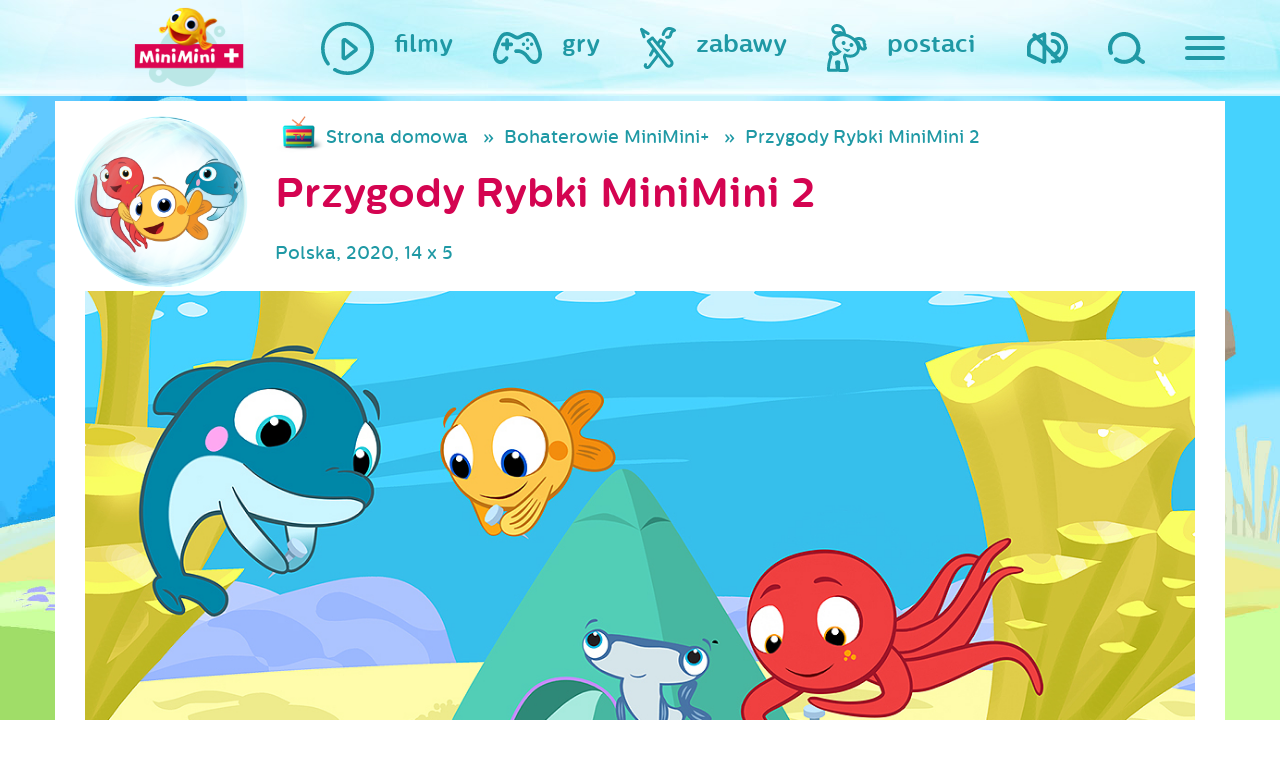

--- FILE ---
content_type: text/html; charset=UTF-8
request_url: https://www.miniminiplus.pl/postac/przygody-rybki-minimini/49995-przygody-rybki-minimini-2
body_size: 10531
content:
<!DOCTYPE html>
<html class="no-js" lang="en" prefix="og: http://ogp.me/ns#">
  <head>
    <meta name="csrf-param" content="_csrf">
    <meta name="csrf-token" content="nxOcgkFJx_mJ95DWCR6ZzP59elJntuAjmX6aR95eK2zdfu37ciShutmPxZB4d_X5rhkdOhT-tGHzLvESkyRYCQ==">
    <title>Przygody Rybki MiniMini 2 - MiniMini+</title>
<script type="text/javascript" data-cfasync="false">(function () {
    function r(e) {
        if (!window.frames[e]) {
            if (document.body && document.body.firstChild) {
                var t = document.body; var n = document.createElement("iframe"); n.style.display = "none"; n.name = e; n.title = e; t.insertBefore(n, t.firstChild)
            } else { setTimeout(function () { r(e) }, 5) }
        }
    } function e(n, a, o, c, d) { function e(e, t, n, r) { if (typeof n !== "function") { return } if (!window[a]) { window[a] = [] } var i = false; if (d) { i = d(e, r, n) } if (!i) { window[a].push({ command: e, version: t, callback: n, parameter: r }) } } e.stub = true; e.stubVersion = 2; function t(r) { if (!window[n] || window[n].stub !== true) { return } if (!r.data) { return } var i = typeof r.data === "string"; var e; try { e = i ? JSON.parse(r.data) : r.data } catch (t) { return } if (e[o]) { var a = e[o]; window[n](a.command, a.version, function (e, t) { var n = {}; n[c] = { returnValue: e, success: t, callId: a.callId }; if (r.source) { r.source.postMessage(i ? JSON.stringify(n) : n, "*") } }, a.parameter) } } if (typeof window[n] !== "function") { window[n] = e; if (window.addEventListener) { window.addEventListener("message", t, false) } else { window.attachEvent("onmessage", t) } } } e("__tcfapi", "__tcfapiBuffer", "__tcfapiCall", "__tcfapiReturn"); r("__tcfapiLocator"); (function (e, t) { var n = document.createElement("link"); n.rel = "preconnect"; n.as = "script"; var r = document.createElement("link"); r.rel = "dns-prefetch"; r.as = "script"; var i = document.createElement("script"); i.id = "spcloader"; i.type = "text/javascript"; i["async"] = true; i.charset = "utf-8"; var a = "https://sdk.privacy-center.org/"+e+"/loader.js?target_type=notice&target="+t;if(window.didomiConfig&&window.didomiConfig.user){var o=window.didomiConfig.user;var c=o.country;var d=o.region;if(c){a=a+"&country="+c;if(d){a=a+"&region="+d}}}n.href="https://sdk.privacy-center.org/;r.href=https://sdk.privacy-center.org/";i.src=a;var s=document.getElementsByTagName("script")[0];s.parentNode.insertBefore(n,s);s.parentNode.insertBefore(r,s);s.parentNode.insertBefore(i,s)})("3497a647-256d-4aa1-8e29-6eb95cbec854","BhYiTEyY")})();
  </script>

<script async src="https://pagead2.googlesyndication.com/pagead/js/adsbygoogle.js?client=ca-pub-1060871698938298" crossorigin="anonymous" type="3af58e1b5d876ff07625aeef-text/javascript"></script>

  <!-- Google Tag Manager ncplus|miniminiplus.pl -->
  <script type="3af58e1b5d876ff07625aeef-text/javascript">(function(w,d,s,l,i){w[l]=w[l]||[];w[l].push({'gtm.start':
  new Date().getTime(),event:'gtm.js'});var f=d.getElementsByTagName(s)[0],
  j=d.createElement(s),dl=l!='dataLayer'?'&l='+l:'';j.async=true;j.src=
  'https://www.googletagmanager.com/gtm.js?id='+i+dl;f.parentNode.insertBefore(j,f);
  })(window,document,'script','dataLayer','GTM-P3J4BSZ');</script>
  <!-- End Google Tag Manager ncplus|miniminiplus.pl -->

  <meta charset="UTF-8">
  <meta name="viewport" content="width=device-width, initial-scale=1">
  
  <meta name="og:title" content="Przygody Rybki MiniMini 2 - MiniMini+">
<meta name="og:url" content="https://www.miniminiplus.pl/postac/przygody-rybki-minimini/49995-przygody-rybki-minimini-2">
<meta name="description" content="Nowe przygody Rybki MiniMini i jej przyjaciół. Zabawa i nauka w bajecznie kolorowej scenerii.">
<meta name="og:description" content="Nowe przygody Rybki MiniMini i jej przyjaciół. Zabawa i nauka w bajecznie kolorowej scenerii.">
<meta name="keywords" content="Przygody Rybki MiniMini 2, MiniMini, mini, dzieci, kanał, program, bajki, gry, zabawy, telewizja, dla dzieci, maluch, dla maluchów, strona dla dzieci,">
<meta name="og:image" content="http://www.miniminiplus.pl/assets/thumbnails/78/78bac033a5108422fbe5576eff93f1e6.jpg">
<link href="https://www.miniminiplus.pl/postac/przygody-rybki-minimini/49995-przygody-rybki-minimini-2" rel="canonical">
<link href="/css/bohaterowie/przygody-rybki-minimini.css?v=1555421723" rel="stylesheet">
<link href="https://stackpath.bootstrapcdn.com/bootstrap/4.3.1/css/bootstrap.min.css" rel="stylesheet">
<link href="/css/prettyPhoto.css" rel="stylesheet">
<link href="https://fonts.googleapis.com/css2?family=Open+Sans&amp;display=swap" rel="stylesheet">
<link href="/css/magnific-popup.css" rel="stylesheet">
<link href="/css/styles/main.css?ver=1" rel="stylesheet">
<link href="/css/2018update.css?r=4" rel="stylesheet">
<link href="/css/mmmobile.css?r=" rel="stylesheet">
<link href="/css/fix.css?r=" rel="stylesheet">
<link href="/css/fix2016.css?r=" rel="stylesheet">
<link href="/css/extra.css?r=2034835941" rel="stylesheet">   
  <!-- OG -->
  <meta property="og:type" content="website">  <!-- website lub article -->
  <meta property="og:site_name" content="MiniMini+">
  
    <!-- Favicon -->
  <link rel="shortcut icon" href="/favicon.ico" type="image/x-icon">
  <link rel="icon" href="/favicon.ico" type="image/x-icon">

  <!-- Apple -->
  <link rel="apple-touch-icon" sizes="57x57" href="/apple-icon-57x57.png">
  <link rel="apple-touch-icon" sizes="60x60" href="/apple-icon-60x60.png">
  <link rel="apple-touch-icon" sizes="72x72" href="/apple-icon-72x72.png">
  <link rel="apple-touch-icon" sizes="76x76" href="/apple-icon-76x76.png">
  <link rel="apple-touch-icon" sizes="114x114" href="/apple-icon-114x114.png">
  <link rel="apple-touch-icon" sizes="120x120" href="/apple-icon-120x120.png">
  <link rel="apple-touch-icon" sizes="144x144" href="/apple-icon-144x144.png">
  <link rel="apple-touch-icon" sizes="152x152" href="/apple-icon-152x152.png">
  <link rel="apple-touch-icon" sizes="180x180" href="/apple-icon-180x180.png">

  <!-- Android -->
  <link rel="icon" type="image/png" sizes="192x192"  href="/android-icon-192x192.png">
  <link rel="icon" type="image/png" sizes="32x32" href="/favicon-32x32.png">
  <link rel="icon" type="image/png" sizes="96x96" href="/favicon-96x96.png">
  <link rel="icon" type="image/png" sizes="16x16" href="/favicon-16x16.png">

  <meta name="msapplication-TileColor" content="#ffffff">
  <meta name="msapplication-TileImage" content="/ms-icon-144x144.png">
  <meta name="theme-color" content="#ffffff">
  <script type="3af58e1b5d876ff07625aeef-text/javascript" src='https://platform-api.sharethis.com/js/sharethis.js#property=65c240ba1eabb90019a546c0&product=sop' async='async'></script>
<!-- <script type="text/javascript" src="/js/cmp.bundle.js?v=2"></script>
  
    <script>
        (function(window) {
            window.__cmp = (function() {
                var listen = window.attachEvent || window.addEventListener;
                listen('message', function(event) {
                    window.__cmp.receiveMessage(event);
                });

                var commandQueue = [];
                var cmp = function(command, parameter, callback) {
                    commandQueue.push({
                        command: command,
                        parameter: parameter,
                        callback: callback
                    });
                };
                cmp.commandQueue = commandQueue;
                cmp.receiveMessage = function(event) {
                    var data = event && event.data && event.data.__cmpCall;
                    if (data) {
                        commandQueue.push({
                            callId: data.callId,
                            command: data.command,
                            parameter: data.parameter,
                            event: event
                        });
                    }
                };
                cmp.config = {
                    customPurposeListLocation: 'docs/purposes.json',
                    globalConsentLocation: 'docs/portal.html'
                };
                return cmp;
            }());
        })(window);
function setCookie(name,value,days) {
    var expires = "";
    if (days) {
        var date = new Date();
        date.setTime(date.getTime() + (days*24*60*60*1000));
        expires = "; expires=" + date.toUTCString();
    }
    document.cookie = name + "=" + (value || "")  + expires + "; path=/";
}
function getCookie(name) {
    var nameEQ = name + "=";
    var ca = document.cookie.split(';');
    for(var i=0;i < ca.length;i++) {
        var c = ca[i];
        while (c.charAt(0)==' ') c = c.substring(1,c.length);
        if (c.indexOf(nameEQ) == 0) return c.substring(nameEQ.length,c.length);
    }
    return null;
}
function eraseCookie(name) {   
    document.cookie = name+'=; Max-Age=-99999999; path=/;';  
}
    </script> -->
    <meta name="viewport" content="width=device-width, initial-scale=1">
    <script type="3af58e1b5d876ff07625aeef-text/javascript">
      document.querySelector('html').classList.remove('no-js');
    </script>
    <script src="//pl.canalplus.com/bundle/beacon" type="3af58e1b5d876ff07625aeef-text/javascript"></script>        

  </head>

  <body class="c-subpage przygody-rybki-minimini"><noscript><iframe src="https://www.googletagmanager.com/ns.html?id=GTM-P3J4BSZ"
height="0" width="0" style="display:none;visibility:hidden"></iframe></noscript>
    <div class="hidden" style="display:none">
      <audio id="autoplay" loop="loop" controls="controls">
        <source src="/audio/autoplay.ogg" type="audio/ogg" />
        <source src="/audio/autoplay.mp3" type="audio/mpeg" />
      </audio>
    </div>

    <div class="c-top">

      <div class="c-top__container">

        <div class="c-top__logo ">
          <div class="c-logo audio" data-audio="strona-glowna">
            <a href="/"><div class="c-logo__animation"></div></a>
          </div>
        </div>


        <nav class="c-top__parents">
          <ul class="c-main-nav">
            <li class="c-main-nav__item c-main-nav__item--sound">
              <a href="#" class="c-main-nav__link audio-volume audio" data-audio="wylacz-dzwiek">
                <img class="svg c-main-nav__icon c-main-nav__icon--sound audio-volume audio" src="/images/sg2018/images/ico_speaker.svg" alt="Włącz/ wyłącz dźwięk">
              </a>
            </li>
            <li class="c-main-nav__item c-main-nav__item--search">
              <a href="/szukaj/" class="c-main-nav__link audio" data-audio="wyszukaj">
                <img class="svg c-main-nav__icon c-main-nav__icon--search " src="/images/sg2018/images/ico_magnifying-glass.svg" alt="Szukaj">
              </a>
            </li>
            <li class="c-main-nav__item c-main-nav__item--hamburger">
              <span id="js-nav" class="c-main-nav__link audio" data-audio="dla-rodzicow">
                <button id="js-hamburger" class="c-hamburger c-hamburger--open c-main-nav__icon" type="button">
                  <span class="hamburger-box">
                    <span class="hamburger-inner"></span>
                  </span>
                </button>
                <span class="c-main-nav__label c-main-nav__label--hamburger">
                  dla rodziców
                </span>
              </span>
            </li>
          </ul>
        </nav>

        <nav class="c-top__nav">
          <ul class="c-main-nav c-main-nav--kids">
            <li class="c-main-nav__item ">
              <a href="/filmy" class="c-main-nav__link audio" data-audio="filmy">
                <img class="c-main-nav__icon svg" src="/images/sg2018/images/ico_filmy.svg" alt="Filmy na MiniMini+">
                <span class="c-main-nav__label">filmy</span>
              </a>
            </li>
            <li class="c-main-nav__item ">
              <a href="/gry" class="c-main-nav__link audio" data-audio="gry">
                <img class="c-main-nav__icon svg" src="/images/sg2018/images/ico_gry.svg" alt="Gry na MiniMini+">
                <span class="c-main-nav__label">gry</span>
              </a>
            </li>
            <li class="c-main-nav__item ">
              <a href="/zabawy" class="c-main-nav__link c-main-nav__link--zabawy audio" data-audio="zabawy">
                <img class="c-main-nav__icon svg" src="/images/sg2018/images/ico_zabawy.svg" alt="Zabawy na MiniMini+">
                <span class="c-main-nav__label">zabawy</span>
              </a>
            </li>
            <li class="c-main-nav__item">
              <a href="/postaci" class="c-main-nav__link c-main-nav__link--postaci audio" data-audio="nasi-bohaterowie" onclick="if (!window.__cfRLUnblockHandlers) return false; $('.c-header.c-subpage').toggleClass('visible');$(this).parent().toggleClass('hover');return false;" data-cf-modified-3af58e1b5d876ff07625aeef-="">
                <img class="c-main-nav__icon svg" src="/images/sg2018/images/ico_postaci.svg" alt="Gry na MiniMini+">
                <span class="c-main-nav__label">postaci</span>
              </a>
            </li>
          </ul>
        </nav>

      </div>

    </div>

    <div id="js-navigation" class="c-sliding-menu">

<!--       <ul class="c-sliding-menu__socials c-socials">
        <li class="c-socials__item">
          <a href="https://twitter.com/share">
            <img class="c-socials__image svg c-socials__image--twitter" src="/images/sg2018/images/ico_twitter.svg" alt="Twitter">
          </a>
        </li>
        <li class="c-socials__item">
          <a href="https://plus.google.com/share?url=https%3A%2F%2Fwww.miniminiplus.pl%2F">
            <img class="c-socials__image svg c-socials__image--google" src="/images/sg2018/images/ico_google.svg" alt="Google">
          </a>
        </li>
        <li class="c-socials__item">
          <a href="https://www.facebook.com/MiniMiniplus">
            <img class="c-socials__image svg c-socials__image--facebook" src="/images/sg2018/images/ico_facebook.svg" alt="facebook">
          </a>
        </li>
      </ul> -->

      <img class="c-sliding-menu__title mt-5" src="/images/sg2018/images/mmfont_dla-rodzicow.svg" alt="Dla mamy i taty">

      <ul class="c-sliding-menu__nav c-secondary-nav">
        <li class="c-secondary-nav__item">
          <a class="c-secondary-nav__link audio" data-audio="program-tv" href="/program">program TV</a>
        </li>
        <li class="c-secondary-nav__item">
          <a class="c-secondary-nav__link audio" data-audio="wydarzenia" href="/wydarzenia">wydarzenia</a>
        </li>
        <li class="c-secondary-nav__item">
          <a class="c-secondary-nav__link audio" data-audio="konkursy" href="/konkursy">konkursy</a>
        </li>
        <li class="c-secondary-nav__item">
          <a class="c-secondary-nav__link audio" data-audio="swiat-rybki-mini-mini" href="/rybka-minimini-poleca">Rybka MiniMini Poleca</a>
        </li>
        <li class="c-secondary-nav__item">
          <a class="c-secondary-nav__link audio" data-audio="aplikacje-mobilne" href="/aplikacje-mobilne">aplikacje mobilne</a>
        </li>
        <li class="c-secondary-nav__item">
          <a class="c-secondary-nav__link audio" data-audio="miniporady" href="/miniporady">miniporady</a>
        </li>
        <!--<li class="c-secondary-nav__item">
          <a class="c-secondary-nav__link" data-audio="" href="/casting-miniminiplus/">wielki casting MiniMini+</a>
        </li>-->
        <li class="c-secondary-nav__item">
          <a class="c-secondary-nav__link audio" data-audio="gotuj-zdrowo" href="https://gotujzdrowo.miniminiplus.pl/">gotuj zdrowo z Rybką MiniMini</a>
        </li>
      </ul>

    <a href="https://www.youtube.com/@MiniMiniPlus/featured" target="_blank" class="mt-4"><img src='/img/yt-logo.png'></a>

    <div class="dolacz-do-canalplus-wrapper">

        <div class="blok01 mb-5 mt-5">
            <span>Dołącz do <strong>CANAL+</strong> i oglądaj</span>
            <span class="logo-minimini"><img src="/assets/images/minimini-logo-small.png" alt="MiniMini+"></span>
            <span class="btn-wrapper mt-1"><a class="btn sprawdz" href="https://pl.canalplus.com/oferta-online" target="_blank">Zamów online</a></span>
        </div>

    </div>


      <div class="c-sliding-menu__controls">
        <button id="js-close" class="c-hamburger c-hamburger--close" type="button">
          <span class="hamburger-box">
            <span class="hamburger-inner"></span>
          </span>
        </button>
      </div>
    </div>

    <header class="c-header c-subpage">
      <div class="c-slider">

         <div class="c-chars" id="js-chars">
                    
                               <div class="c-chars__item wobble">
              <a class="c-char audio" data-audio="" href="/przygody-rybki-minimini">
                <img class="c-char__bubble" src="/images/sg2018/images/misc_bubble.png">
            <img class="c-char__icon" src="/assets/thumbnails/ea/eaf81c25b1c60ae301b601c7a2d5f76c.png" alt="Przygody Rybki MiniMini">            
            </a>
          </div>
                    
                               <div class="c-chars__item wobble">
              <a class="c-char audio" data-audio="rybka-minimini-poleca" href="/rybka-minimini">
                <img class="c-char__bubble" src="/images/sg2018/images/misc_bubble.png">
            <img class="c-char__icon" src="/assets/thumbnails/6a/6a760cea62e5646436fb635239c740ad.png" alt="Rybka MiniMini">            
            </a>
          </div>
                    
                     <div class="c-chars__item wobble">
              <a class="c-char"  href="/minisite/moje-urodziny-minimini/">
                <img class="c-char__bubble" src="/images/sg2018/images/misc_bubble.png">
            <img class="c-char__icon" src="/assets/thumbnails/9d/9d59a77ea8c13f90df073e57d0f15e16.png" alt="Moje urodziny z MiniMini+">            
            </a>

          </div>
                               <div class="c-chars__item wobble">
              <a class="c-char audio" data-audio="" href="/baczne-oczka">
                <img class="c-char__bubble" src="/images/sg2018/images/misc_bubble.png">
            <img class="c-char__icon" src="/assets/thumbnails/a2/a2b44ec77678a42fa61baf67654ff755.png" alt="Baczne Oczka">            
            </a>
          </div>
                    
                               <div class="c-chars__item wobble">
              <a class="c-char audio" data-audio="konkursy" href="/konkursy">
                <img class="c-char__bubble" src="/images/sg2018/images/misc_bubble.png">
            <img class="c-char__icon" src="/assets/thumbnails/25/2545e7f9b38184df58d77536f80138c6.png" alt="konkursy">            
            </a>
          </div>
                     <div class="c-chars__item wobble">
              <a class="c-char audio" data-audio="" href="/minisite/sylvanian-families/">
                <img class="c-char__bubble" src="/images/sg2018/images/misc_bubble.png">
            <img class="c-char__icon" src="/assets/thumbnails/94/94508f344f1301ce6571b9578b15758b.png" alt="Sylvanian Families">            
            </a>
          </div>
                    
                               <div class="c-chars__item wobble">
              <a class="c-char audio" data-audio="" href="/cloudy-and-stormy">
                <img class="c-char__bubble" src="/images/sg2018/images/misc_bubble.png">
            <img class="c-char__icon" src="/assets/thumbnails/dc/dc7e249c2464d4881ae49579ee542c23.png" alt="Cloudy &amp; Stormy">            
            </a>
          </div>
                    
                               <div class="c-chars__item wobble">
              <a class="c-char audio" data-audio="" href="/hello-kitty">
                <img class="c-char__bubble" src="/images/sg2018/images/misc_bubble.png">
            <img class="c-char__icon" src="/assets/thumbnails/df/dfb222324838a9f5620642dbd3e846a1.png" alt="Hello Kitty">            
            </a>
          </div>
                    
                               <div class="c-chars__item wobble">
              <a class="c-char audio" data-audio="" href="/kicia-kocia">
                <img class="c-char__bubble" src="/images/sg2018/images/misc_bubble.png">
            <img class="c-char__icon" src="/assets/thumbnails/0e/0e7811f1a6d5edd9357406e8d2ea405f.png" alt="Kicia Kocia">            
            </a>
          </div>
                    
                               <div class="c-chars__item wobble">
              <a class="c-char audio" data-audio="bing" href="/bing">
                <img class="c-char__bubble" src="/images/sg2018/images/misc_bubble.png">
            <img class="c-char__icon" src="/assets/thumbnails/f0/f0e01383cfcddbba6e90b78639ad78b0.png" alt="Bing">            
            </a>
          </div>
                    
                               <div class="c-chars__item wobble">
              <a class="c-char audio" data-audio="" href="/mega-ekspres">
                <img class="c-char__bubble" src="/images/sg2018/images/misc_bubble.png">
            <img class="c-char__icon" src="/assets/thumbnails/09/099f0b3cf4b5040b3044262605f581cf.png" alt="Mega-Ekspres">            
            </a>
          </div>
                    
                               <div class="c-chars__item wobble">
              <a class="c-char audio" data-audio="strazak-sam" href="/strazak-sam">
                <img class="c-char__bubble" src="/images/sg2018/images/misc_bubble.png">
            <img class="c-char__icon" src="/assets/thumbnails/8d/8dfb2d63f98988a78027cd2e8cb354da.png" alt="Strażak Sam">            
            </a>
          </div>
                    
                               <div class="c-chars__item wobble">
              <a class="c-char audio" data-audio="" href="/przyjaciel-pies">
                <img class="c-char__bubble" src="/images/sg2018/images/misc_bubble.png">
            <img class="c-char__icon" src="/assets/thumbnails/de/ded4cc7e2dd98d8eab172a4cc37b39ee.png" alt="Przyjaciel Pies">            
            </a>
          </div>
                    
                               <div class="c-chars__item wobble">
              <a class="c-char audio" data-audio="trojaczki" href="/trojaczki">
                <img class="c-char__bubble" src="/images/sg2018/images/misc_bubble.png">
            <img class="c-char__icon" src="/assets/thumbnails/49/49334883639db70ce713d4d1cc0faf04.png" alt="Trojaczki">            
            </a>
          </div>
                    
                               <div class="c-chars__item wobble">
              <a class="c-char audio" data-audio="" href="/milo">
                <img class="c-char__bubble" src="/images/sg2018/images/misc_bubble.png">
            <img class="c-char__icon" src="/assets/thumbnails/3c/3cd0479b848df6944f44c38d5202fc42.png" alt="Milo">            
            </a>
          </div>
                    
                               <div class="c-chars__item wobble">
              <a class="c-char audio" data-audio="" href="/bobaski-i-mis">
                <img class="c-char__bubble" src="/images/sg2018/images/misc_bubble.png">
            <img class="c-char__icon" src="/assets/thumbnails/32/32a5151c9f8819e4306ebda7e0aa994f.png" alt="Bobaski i Miś">            
            </a>
          </div>
                    
                               <div class="c-chars__item wobble">
              <a class="c-char audio" data-audio="" href="/magia-nauki">
                <img class="c-char__bubble" src="/images/sg2018/images/misc_bubble.png">
            <img class="c-char__icon" src="/assets/thumbnails/49/492356bade42c070bc938d9d495e0a9d.png" alt="Magia Nauki">            
            </a>
          </div>
                    
                               <div class="c-chars__item wobble">
              <a class="c-char audio" data-audio="ksiezniczka-hania" href="/ksiezniczka-hania-i-grymasek">
                <img class="c-char__bubble" src="/images/sg2018/images/misc_bubble.png">
            <img class="c-char__icon" src="/assets/thumbnails/a3/a3c1f23eccdc333356bf5e1904df97cd.png" alt="Księżniczka Hania i Grymasek">            
            </a>
          </div>
                    
                               <div class="c-chars__item wobble">
              <a class="c-char audio" data-audio="barbie" href="/barbie">
                <img class="c-char__bubble" src="/images/sg2018/images/misc_bubble.png">
            <img class="c-char__icon" src="/assets/thumbnails/15/15e4659d3d2075923a6e14336f5f78b0.png" alt="Barbie">            
            </a>
          </div>
                    
                               <div class="c-chars__item wobble">
              <a class="c-char audio" data-audio="tomek-i-przyjaciele" href="/tomek-i-przyjaciele">
                <img class="c-char__bubble" src="/images/sg2018/images/misc_bubble.png">
            <img class="c-char__icon" src="/assets/thumbnails/6a/6a875d57ee89cbb8c141345f154bf31c.png" alt="Tomek i Przyjaciele">            
            </a>
          </div>
                    
                               <div class="c-chars__item wobble">
              <a class="c-char audio" data-audio="detektyw-lodyga" href="/detektyw-lodyga">
                <img class="c-char__bubble" src="/images/sg2018/images/misc_bubble.png">
            <img class="c-char__icon" src="/assets/thumbnails/db/db45dd1081f1573ad6028aa71ff02b71.png" alt="Detektyw Łodyga">            
            </a>
          </div>
                    
                               <div class="c-chars__item wobble">
              <a class="c-char audio" data-audio="wygibajki" href="https://www.miniminiplus.pl/minisite/wygibajki/">
                <img class="c-char__bubble" src="/images/sg2018/images/misc_bubble.png">
            <img class="c-char__icon" src="/assets/thumbnails/f0/f0b1298961051290303e2b3331192f2a.png" alt="Wygibajki">            
            </a>
          </div>
                    
                               <div class="c-chars__item wobble">
              <a class="c-char audio" data-audio="enchatnimals" href="/enchantimals">
                <img class="c-char__bubble" src="/images/sg2018/images/misc_bubble.png">
            <img class="c-char__icon" src="/assets/thumbnails/7a/7a39d992f271d0c5f6b9ee1a9b4d9020.png" alt="Enchantimals">            
            </a>
          </div>
                    
                               <div class="c-chars__item wobble">
              <a class="c-char audio" data-audio="czytanki-rybki-minimini-" href="/czytanki-rybki-minimini">
                <img class="c-char__bubble" src="/images/sg2018/images/misc_bubble.png">
            <img class="c-char__icon" src="/assets/thumbnails/dc/dce3f157fc7c73bf5aa654bc9da1093e.png" alt="Czytanki Rybki MiniMini">            
            </a>
          </div>
                    
                               <div class="c-chars__item wobble">
              <a class="c-char audio" data-audio="memem-i-przyslowia" href="/meme">
                <img class="c-char__bubble" src="/images/sg2018/images/misc_bubble.png">
            <img class="c-char__icon" src="/assets/thumbnails/fe/fe846ab6fcb37a6c9b8f4a9421d08bdc.png" alt="Meme">            
            </a>
          </div>
                    
                               <div class="c-chars__item wobble">
              <a class="c-char audio" data-audio="dzielny-lew-eryk" href="/dzielny-lew-eryk">
                <img class="c-char__bubble" src="/images/sg2018/images/misc_bubble.png">
            <img class="c-char__icon" src="/assets/thumbnails/a4/a416d95544475b79ff2cb6704b989f2e.png" alt="Dzielny lew Eryk">            
            </a>
          </div>
                    
                               <div class="c-chars__item wobble">
              <a class="c-char audio" data-audio="opowiesci-kota-spiocha" href="/opowiesci-kota-spiocha">
                <img class="c-char__bubble" src="/images/sg2018/images/misc_bubble.png">
            <img class="c-char__icon" src="/assets/thumbnails/77/7704f398cbb2dfba0cd13a0946995560.png" alt="Opowieści Kota Śpiocha">            
            </a>
          </div>
                    
                               <div class="c-chars__item wobble">
              <a class="c-char audio" data-audio="" href="/psiaki-futbolaki-i-minimistrzowie">
                <img class="c-char__bubble" src="/images/sg2018/images/misc_bubble.png">
            <img class="c-char__icon" src="/assets/thumbnails/d7/d7be7890370342003b76af23da20bbd2.png" alt="Psiaki futbolaki i Minimistrzowie">            
            </a>
          </div>
                    
                               <div class="c-chars__item wobble">
              <a class="c-char audio" data-audio="myszka-w-paski" href="/myszka-w-paski">
                <img class="c-char__bubble" src="/images/sg2018/images/misc_bubble.png">
            <img class="c-char__icon" src="/assets/thumbnails/d9/d9a4993f9db59e075a5b32c8193770ef.png" alt="Myszka w Paski">            
            </a>
          </div>
                    
                               <div class="c-chars__item wobble">
              <a class="c-char audio" data-audio="molang" href="/molang">
                <img class="c-char__bubble" src="/images/sg2018/images/misc_bubble.png">
            <img class="c-char__icon" src="/assets/thumbnails/57/577007f0a1302eed0e49bc55d0dfce49.png" alt="Molang">            
            </a>
          </div>
                    
                               <div class="c-chars__item wobble">
              <a class="c-char audio" data-audio="troskliwe-misie" href="/troskliwe-misie">
                <img class="c-char__bubble" src="/images/sg2018/images/misc_bubble.png">
            <img class="c-char__icon" src="/assets/thumbnails/13/13b6a6c448a8915557e3ab5d98bd5564.png" alt="Troskliwe Misie">            
            </a>
          </div>
                    
                               <div class="c-chars__item wobble">
              <a class="c-char audio" data-audio="" href="/bardzo-male-stworzonka">
                <img class="c-char__bubble" src="/images/sg2018/images/misc_bubble.png">
            <img class="c-char__icon" src="/assets/thumbnails/d6/d684949f9b2ec82a7a4dac39488164cb.png" alt="Bardzo Małe Stworzonka">            
            </a>
          </div>
                
           <div class="c-chars__item wobble">
              <a class="c-char audio" data-audio="nasi-bohaterowie" href="/postaci">
                <img class="c-char__bubble" src="/images/sg2018/images/misc_bubble.png">
            <img class="c-char__icon" src="/assets/thumbnails/05/05531af1f5198649841792887deccff4.png" alt="wszystkie postaci">            
            </a>
          </div>                 
          <!-- Slides -->
        </div>
        <div class="c-slider__arrows"></div>
        <div class="c-slider__bullets"></div>

      </div>
      <img class="c-header__rybka" src="/images/sg2018/images/misc_rybka.png" alt="" onclick="if (!window.__cfRLUnblockHandlers) return false; $('.c-header.c-subpage').toggleClass('visible');$('.c-main-nav__link--postaci').parent().toggleClass('hover');return false;" data-cf-modified-3af58e1b5d876ff07625aeef-="">
    </header>



<section class="bgs">
<div class="container">
   <div class="top-row">     
      <div class="row">
        
            	<div class="col-12 col-sm-2">
          <a href="/przygody-rybki-minimini" class="pink d-block postac-icon">
            <div class="postac-icon-main wobble pull-right"><img src="/img/postacie/przygody-rybki-minimini.png" alt="Przygody Rybki MiniMini 2"></div>
          </a>
          </div>    
              
        <div class="col-12 col-sm-10">
          <ul class="filmy breadcrumb blue d-none d-md-block"><li><a href="/">Strona domowa</a></li>
<li><a href="/postaci">Bohaterowie MiniMini+</a></li>
<li class="active">Przygody Rybki MiniMini 2</li>
</ul>											<h1 class="pink">Przygody Rybki MiniMini 2</h1>
					         
		<p class="blue">
			Polska, 2020, 14 x 5			
		</p>
        </div>
        
      </div>
</div>
	<div class="row">
	

		<div class="col-sm-12">
			


		<div class="clearfix"></div>
				 <div class="embed-responsive embed-responsive-16by9">
				<img class="embed-responsive-item" src="/assets/thumbnails/ba/baf0cccf4c1f83d1a29deb0e66388846.jpg" alt="" style="width:100%">			   
		</div>	 
		  	
  	 <div class="clearfix"></div>	
	 <div class="blue"><small>&copy; </small></div>
 

 	       <div class="clearfix">&nbsp;</div>
        <div class="mm-mobile-slider-width">
          <ul class="bxslider-galeria">
		               <li>
              <div class="postac-item" data-url="">
			  <a href="/assets/thumbnails/e5/e53e5242cee3e76d07c627d8db85a271.jpg" rel="prettyPhoto[gal]">
			  
              			<img class="photo2" src="/assets/thumbnails/a8/a85525b0ba839a403b9a2b91e7fa539a.jpg" alt="">				</a>		
              </div>
            </li>
			            <li>
              <div class="postac-item" data-url="">
			  <a href="/assets/thumbnails/d2/d297cac82ee024983c415c058c34bc4b.jpg" rel="prettyPhoto[gal]">
			  
              			<img class="photo2" src="/assets/thumbnails/5b/5bed0850de81ba1c373a6d174b41eb6f.jpg" alt="">				</a>		
              </div>
            </li>
			            <li>
              <div class="postac-item" data-url="">
			  <a href="/assets/thumbnails/fe/feb54abf7d3ad53c7b2368b3e0779a9e.jpg" rel="prettyPhoto[gal]">
			  
              			<img class="photo2" src="/assets/thumbnails/8e/8e17658af18ae394bc13b08b39e50844.jpg" alt="">				</a>		
              </div>
            </li>
			            <li>
              <div class="postac-item" data-url="">
			  <a href="/assets/thumbnails/53/539bb0d83d3034e929e1d22e0b759471.jpg" rel="prettyPhoto[gal]">
			  
              			<img class="photo2" src="/assets/thumbnails/a9/a944b18305427c36abfb1a3a69219c3f.jpg" alt="">				</a>		
              </div>
            </li>
			          </ul>
        </div>
		        <div class="g1008 center">
         <div id='adoceantvnqkqmqmdkkg'></div>
        </div>

<div class="emisje-filmy">
	<div class="">
		<div>
		    <p class="blue">Nowe przygody Rybki MiniMini i jej przyjaciół. Zabawa i nauka w bajecznie kolorowej scenerii.</p>
		    <p class="blue">Ulubiona bohaterka najmłodszych widzów zaprasza do swojego podwodnego świata. Rezolutna Rybka MiniMini i jej 
przyjaciele - odważny Delfinek Finek i wrażliwa Ośmiornica Lola - przeżyją niesamowite przygody i nauczą się, jak 
współpracować w grupie. Spotkają wiele ciekawych, morskich stworzeń. Niektóre z nich będą potrzebowały 
pomocy. Na szczęście na nasze zgrane trio zawsze można liczyć!</p>
		</div>
          <div class="my-5 text-center">
            <span>UDOSTĘPNIJ:</span>
            <div class="sharethis-inline-share-buttons"></div>
          </div>
		
	</div>
</div>

	
	<div class="clearfix"></div>

		  <div class="row emisje-filmy">
		  		<div class="col-sm-12">
		  			
	
		  		
	
	<div class="label bg w-100 mb-3"><h2>Przygody Rybki MiniMini w MiniMini+ </h2></div>
				<div class="pozycja row blue mm-mobile-relative mm-mobile-height">
				<div class="mm-mobile-label-bg"></div>
				<div class="col mm-mobile-col-2-padding mm-mobile-col-2">
					17.01 <span>sobota</span>
				</div>
				<div class="col mm-mobile-float-right mm-mobile-col-2 mm-mobile-text-align-right mm-mobile-padding">
					<strong>03<sup>31</sup></strong>
				</div>
				<div class="col-6 mm-mobile-title-subtitle-absolute mm-mobile-col-6">
					<div class="pink"><a class="pink" href="/postac/przygody-rybki-minimini/49995-przygody-rybki-minimini-2"><h3 class="inline mm-mobile-h3">Przygody Rybki MiniMini 2</h3></a></div>
					<small class="blue">serial dziecięcy</small>
				</div>

				<div class="col mm-mobile-col-2-width">
	                <div class="button1 mm-mobile-button1 inactive">
	                	<svg class="mm-svg" version="1.1" id="Layer_1" xmlns="http://www.w3.org/2000/svg" xmlns:xlink="http://www.w3.org/1999/xlink" x="0px" y="0px"
							 viewBox="0 0 29.3 41.9" enable-background="new 0 0 29.3 41.9" xml:space="preserve">
						<path id="XMLID_628_" stroke-width="3" stroke-linecap="round" stroke-linejoin="round" stroke-miterlimit="10" d="
							M3.1,15.3c0,0,0.8-9.8,9.8-9.8c5.3,0,7.8,3.4,8.9,6.1c1,2.4,1,5.1,0.2,7.5c-1.8,4.9-6.2,6-8,11.9c-1.8,5.7-3,8.6-8.5,9.3"/>
						<path id="XMLID_626_" stroke-width="3" stroke-linecap="round" stroke-linejoin="round" stroke-miterlimit="10" d="
							M8,15.1c0-2.6,2.1-4.6,4.6-4.6s4.6,2.1,4.6,4.6"/>
						<line id="XMLID_623_" stroke-width="3" stroke-linecap="round" stroke-linejoin="round" stroke-miterlimit="10" x1="11.4" y1="17.9" x2="1.5" y2="27.8"/>
						<line id="XMLID_622_" stroke-width="3" stroke-linecap="round" stroke-linejoin="round" stroke-miterlimit="10" x1="27.8" y1="1.5" x2="24.1" y2="5.2"/>
						</svg>
					</div>

	                <img src="/img/dot-blue.svg" alt="" class="separator mm-mobile-separtor-hidden">

					<div class="button1 mm-mobile-button1 inactive">
	                	<svg class="mm-svg-2" version="1.1" id="Layer_1" xmlns="http://www.w3.org/2000/svg" xmlns:xlink="http://www.w3.org/1999/xlink" x="0px" y="0px"
							 viewBox="0 0 43.1 36.9" enable-background="new 0 0 43.1 36.9" xml:space="preserve">
						<line id="XMLID_625_" stroke-width="3" stroke-linecap="round" stroke-linejoin="round" stroke-miterlimit="10" x1="10.1" y1="31.9" x2="6.6" y2="35.4"/>
						<line id="XMLID_624_" stroke-width="3" stroke-linecap="round" stroke-linejoin="round" stroke-miterlimit="10" x1="40.5" y1="1.5" x2="36.8" y2="5.2"/>
						<path id="XMLID_619_" stroke-width="3" stroke-linecap="round" stroke-linejoin="round" stroke-miterlimit="10" d="
							M1.5,18.4c0.2,0,9.6-11.9,21.4-11.9c6.6,0,12.5,3.6,16.4,6.9c3.1,2.6,3.1,7.3,0,9.9c-3.9,3.2-9.8,6.9-16.4,6.9
							c-6,0-11.5-3.1-15.4-6.1"/>
						<circle id="XMLID_618_" stroke-width="3" stroke-linecap="round" stroke-linejoin="round" stroke-miterlimit="10" cx="23.5" cy="18.4" r="7.3"/>
						</svg>
	                </div>

				</div>
			</div>


				<div class="pozycja row blue mm-mobile-relative mm-mobile-height">
				<div class="mm-mobile-label-bg"></div>
				<div class="col mm-mobile-col-2-padding mm-mobile-col-2">
					17.01 <span>sobota</span>
				</div>
				<div class="col mm-mobile-float-right mm-mobile-col-2 mm-mobile-text-align-right mm-mobile-padding">
					<strong>03<sup>50</sup></strong>
				</div>
				<div class="col-6 mm-mobile-title-subtitle-absolute mm-mobile-col-6">
					<div class="pink"><a class="pink" href="/postac/przygody-rybki-minimini/49995-przygody-rybki-minimini-2"><h3 class="inline mm-mobile-h3">Przygody Rybki MiniMini 2</h3></a></div>
					<small class="blue">serial dziecięcy</small>
				</div>

				<div class="col mm-mobile-col-2-width">
	                <div class="button1 mm-mobile-button1 inactive">
	                	<svg class="mm-svg" version="1.1" id="Layer_1" xmlns="http://www.w3.org/2000/svg" xmlns:xlink="http://www.w3.org/1999/xlink" x="0px" y="0px"
							 viewBox="0 0 29.3 41.9" enable-background="new 0 0 29.3 41.9" xml:space="preserve">
						<path id="XMLID_628_" stroke-width="3" stroke-linecap="round" stroke-linejoin="round" stroke-miterlimit="10" d="
							M3.1,15.3c0,0,0.8-9.8,9.8-9.8c5.3,0,7.8,3.4,8.9,6.1c1,2.4,1,5.1,0.2,7.5c-1.8,4.9-6.2,6-8,11.9c-1.8,5.7-3,8.6-8.5,9.3"/>
						<path id="XMLID_626_" stroke-width="3" stroke-linecap="round" stroke-linejoin="round" stroke-miterlimit="10" d="
							M8,15.1c0-2.6,2.1-4.6,4.6-4.6s4.6,2.1,4.6,4.6"/>
						<line id="XMLID_623_" stroke-width="3" stroke-linecap="round" stroke-linejoin="round" stroke-miterlimit="10" x1="11.4" y1="17.9" x2="1.5" y2="27.8"/>
						<line id="XMLID_622_" stroke-width="3" stroke-linecap="round" stroke-linejoin="round" stroke-miterlimit="10" x1="27.8" y1="1.5" x2="24.1" y2="5.2"/>
						</svg>
					</div>

	                <img src="/img/dot-blue.svg" alt="" class="separator mm-mobile-separtor-hidden">

					<div class="button1 mm-mobile-button1 inactive">
	                	<svg class="mm-svg-2" version="1.1" id="Layer_1" xmlns="http://www.w3.org/2000/svg" xmlns:xlink="http://www.w3.org/1999/xlink" x="0px" y="0px"
							 viewBox="0 0 43.1 36.9" enable-background="new 0 0 43.1 36.9" xml:space="preserve">
						<line id="XMLID_625_" stroke-width="3" stroke-linecap="round" stroke-linejoin="round" stroke-miterlimit="10" x1="10.1" y1="31.9" x2="6.6" y2="35.4"/>
						<line id="XMLID_624_" stroke-width="3" stroke-linecap="round" stroke-linejoin="round" stroke-miterlimit="10" x1="40.5" y1="1.5" x2="36.8" y2="5.2"/>
						<path id="XMLID_619_" stroke-width="3" stroke-linecap="round" stroke-linejoin="round" stroke-miterlimit="10" d="
							M1.5,18.4c0.2,0,9.6-11.9,21.4-11.9c6.6,0,12.5,3.6,16.4,6.9c3.1,2.6,3.1,7.3,0,9.9c-3.9,3.2-9.8,6.9-16.4,6.9
							c-6,0-11.5-3.1-15.4-6.1"/>
						<circle id="XMLID_618_" stroke-width="3" stroke-linecap="round" stroke-linejoin="round" stroke-miterlimit="10" cx="23.5" cy="18.4" r="7.3"/>
						</svg>
	                </div>

				</div>
			</div>


				<div class="pozycja row blue mm-mobile-relative mm-mobile-height">
				<div class="mm-mobile-label-bg"></div>
				<div class="col mm-mobile-col-2-padding mm-mobile-col-2">
					18.01 <span>niedziela</span>
				</div>
				<div class="col mm-mobile-float-right mm-mobile-col-2 mm-mobile-text-align-right mm-mobile-padding">
					<strong>03<sup>31</sup></strong>
				</div>
				<div class="col-6 mm-mobile-title-subtitle-absolute mm-mobile-col-6">
					<div class="pink"><a class="pink" href="/postac/przygody-rybki-minimini/49995-przygody-rybki-minimini-2"><h3 class="inline mm-mobile-h3">Przygody Rybki MiniMini 2</h3></a></div>
					<small class="blue">serial dziecięcy</small>
				</div>

				<div class="col mm-mobile-col-2-width">
	                <div class="button1 mm-mobile-button1 inactive">
	                	<svg class="mm-svg" version="1.1" id="Layer_1" xmlns="http://www.w3.org/2000/svg" xmlns:xlink="http://www.w3.org/1999/xlink" x="0px" y="0px"
							 viewBox="0 0 29.3 41.9" enable-background="new 0 0 29.3 41.9" xml:space="preserve">
						<path id="XMLID_628_" stroke-width="3" stroke-linecap="round" stroke-linejoin="round" stroke-miterlimit="10" d="
							M3.1,15.3c0,0,0.8-9.8,9.8-9.8c5.3,0,7.8,3.4,8.9,6.1c1,2.4,1,5.1,0.2,7.5c-1.8,4.9-6.2,6-8,11.9c-1.8,5.7-3,8.6-8.5,9.3"/>
						<path id="XMLID_626_" stroke-width="3" stroke-linecap="round" stroke-linejoin="round" stroke-miterlimit="10" d="
							M8,15.1c0-2.6,2.1-4.6,4.6-4.6s4.6,2.1,4.6,4.6"/>
						<line id="XMLID_623_" stroke-width="3" stroke-linecap="round" stroke-linejoin="round" stroke-miterlimit="10" x1="11.4" y1="17.9" x2="1.5" y2="27.8"/>
						<line id="XMLID_622_" stroke-width="3" stroke-linecap="round" stroke-linejoin="round" stroke-miterlimit="10" x1="27.8" y1="1.5" x2="24.1" y2="5.2"/>
						</svg>
					</div>

	                <img src="/img/dot-blue.svg" alt="" class="separator mm-mobile-separtor-hidden">

					<div class="button1 mm-mobile-button1 inactive">
	                	<svg class="mm-svg-2" version="1.1" id="Layer_1" xmlns="http://www.w3.org/2000/svg" xmlns:xlink="http://www.w3.org/1999/xlink" x="0px" y="0px"
							 viewBox="0 0 43.1 36.9" enable-background="new 0 0 43.1 36.9" xml:space="preserve">
						<line id="XMLID_625_" stroke-width="3" stroke-linecap="round" stroke-linejoin="round" stroke-miterlimit="10" x1="10.1" y1="31.9" x2="6.6" y2="35.4"/>
						<line id="XMLID_624_" stroke-width="3" stroke-linecap="round" stroke-linejoin="round" stroke-miterlimit="10" x1="40.5" y1="1.5" x2="36.8" y2="5.2"/>
						<path id="XMLID_619_" stroke-width="3" stroke-linecap="round" stroke-linejoin="round" stroke-miterlimit="10" d="
							M1.5,18.4c0.2,0,9.6-11.9,21.4-11.9c6.6,0,12.5,3.6,16.4,6.9c3.1,2.6,3.1,7.3,0,9.9c-3.9,3.2-9.8,6.9-16.4,6.9
							c-6,0-11.5-3.1-15.4-6.1"/>
						<circle id="XMLID_618_" stroke-width="3" stroke-linecap="round" stroke-linejoin="round" stroke-miterlimit="10" cx="23.5" cy="18.4" r="7.3"/>
						</svg>
	                </div>

				</div>
			</div>


		<div class="mb-4"></div>


		  		</div>

		  	</div>

	<br/><Br/><br/>
	<div class="label bg mb-2"><h2>Filmy gry i zabawy z Przygody Rybki MiniMini</h2></div>

			<div class="btns row mb-4">

						<div class="col-sm-3 pull-left audio" data-audio="filmy">
              <a href="/przygody-rybki-minimini/filmy" class="btn btn-default btn-lg text-center"><i class='icon icon-filmy wobble'></i><img src="/img/filmy-icon2.png"/><br/><b>FILMY</b> (12)</a>
              </div>
			  
						<div class="col-sm-3 pull-left audio" data-audio="gry">
              <a href="/przygody-rybki-minimini/gry" class="btn btn-default btn-lg text-center pull-right"><i class='icon icon-gry wobble'></i><img src="/img/gry-icon2.png"/><br/><b>GRY</b> (7)</a>
             </div> 
			    
			  			  <div class="col-sm-3 pull-left audio" data-audio="zabawy">
              	<a href="/przygody-rybki-minimini/zabawy" class="btn btn-default btn-lg text-center pull-right"><i class='icon icon-zabawy wobble'></i><img src="/img/zabawy-icon2.png"/><br/><b>ZABAWY</b> (11)</a>
              </div>	
			     
			  			  

				
			</div>
	



		</div>
	</div>	

        <div class="g1008 center">
         <div id='adoceantvnqkqmqmdkkg'></div>
        </div>
</div>
</section>       

  
    <script type="3af58e1b5d876ff07625aeef-text/javascript" src="https://code.jquery.com/jquery-3.7.1.min.js"></script>
<script type="3af58e1b5d876ff07625aeef-text/javascript" src="https://code.jquery.com/jquery-migrate-3.0.0.min.js"></script>
<script src="/assets/81b34e18/yii.js" type="3af58e1b5d876ff07625aeef-text/javascript"></script>
<script src="/js/scripts/app-1917e0b323.bundle.full.js?v=514" type="3af58e1b5d876ff07625aeef-text/javascript"></script>
<script src="/js/jquery.prettyPhoto.js" type="3af58e1b5d876ff07625aeef-text/javascript"></script>
<script src="/js/js.cookie.js" type="3af58e1b5d876ff07625aeef-text/javascript"></script>
<script src="/js/scripts/audio.js?v=66" type="3af58e1b5d876ff07625aeef-text/javascript"></script>
<script src="/js/jquery.magnific-popup.js?v=43" type="3af58e1b5d876ff07625aeef-text/javascript"></script>
<script src="https://cdnjs.cloudflare.com/ajax/libs/bxslider/4.2.15/jquery.bxslider.min.js" type="3af58e1b5d876ff07625aeef-text/javascript"></script>
<script src="/js/scripts/extra.js?v=" type="3af58e1b5d876ff07625aeef-text/javascript"></script>
<script type="3af58e1b5d876ff07625aeef-text/javascript">jQuery(document).ready(function () {
$("#rc").css({minHeight:$("#lc").height()});
});</script>        <footer class="c-footer">

      <div class="c-footer__container">

        <div class="c-footer__top">

          <div class="c-footer__column">
            <p class="c-footer__header">O MiniMini+</p>
            <ul class="c-footer__links">
              <li>
                <a href="/o-minimini/o-kanale">O programie MiniMini+</a>
              </li>
              <li>
                <a href="/o-minimini/gdzie-nas-ogladac">Gdzie nas oglądać?</a>
              </li>
              <li>
                <a href="/dla-mediow">Dla mediów</a>
              </li>
              <li>
                <a href="/partnerzy">Partnerzy i patronaty</a>
              </li>
              <li>
                <a href="/kontakt">Kontakt i reklama</a>
              </li>
              <li>
                <a href="/o-minimini/klauzula-dotyczaca-sztucznej-inteligencji">Klauzula dotycząca sztucznej inteligencji</a>
              </li>
              
            </ul>
            <a href="https://www.youtube.com/@MiniMiniPlus/featured" target="_blank" class="mt-4"><img src='/img/yt-logo.png' style="max-height: 20px;"></a>
          </div>

          <div class="c-footer__column">
            <p class="c-footer__header">Strefa opiekuna</p>
            <ul class="c-footer__links">
              <li>
                <a href="/program">Program TV</a>
              </li>
              <li>
                <a href="/wydarzenia">Wydarzenia</a>
              </li>
              <li>
                <a href="/dziecko-w-sieci">Dziecko w sieci</a>
              </li>
              <li>
                <a href="/konkursy">Konkursy</a>
              </li>
              <li>
                <a href="/swiat-rybki">Świat rybki MiniMini+</a>
              </li>
            </ul>
          </div>

          <div class="c-footer__column">
            <p class="c-footer__header">&nbsp;</p>
            <ul class="c-footer__links">
              <li>
                <a href="http://www.gotujzdrowo.miniminiplus.pl/" target="_blank">Gotuj zdrowo z Rybką MiniMini </a>
              </li>
              <li>
                <a href="/o-minimini/cookies">Cookies</a>
              </li>
              <li>
                <a href="https://pl.canalplus.com/daneosobowe" target="_blank">Polityka prywatności</a>
              </li>
              <li><a class='footerNC' href="https://pl.canalplus.com/daneosobowe" target="_blank">Dane osobowe</a><br/></li>
              <li><a href="https://pl.canalplus.com/oferta-satelitarna/" target="_blank">Zamów CANAL+</a></li>

            </ul>
          </div>

          <div class="c-footer__column c-footer__column--pink">
            <p class="c-footer__header">Strefa dziecka</p>
            <ul class="c-footer__links">
              <li>
                <a href="/filmy">Filmy</a>
              </li>
              <li>
                <a href="/gry">Gry</a>
              </li>
              <li>
                <a href="/zabawy">Zabawy</a>
              </li>
              <li>
                <a href="/postaci">Postacie</a>
              </li>
            </ul>
          </div>
        </div>

        <div class="c-footer__middle">

          <div class="c-footer__eutelsat">
            <!-- <a href="http://ncplus.pl/oferta/eutelsat" target="_blank" >
              <img src="/images/sg2018/images/misc_eutelsat.png?asdf=22">
            </a> -->
          </div>

          <div class="c-footer__programmes">
          <div class="row links">
            <div class="col-6 col-sm-3">
              <p><a href="https://www.canalplus.com/pl/" target="_blank">canalplus.com/pl</a><br>oglądaj CANAL+ online</p>      
            </div>
            <div class="col-6 col-sm-3">
              <p><a href="https://pl.canalplus.com/oferta-satelitarna/" target="_blank">pl.canalplus.com/oferta-satelitarna</a><br>oferta, programtv, ICA</p>     
            </div>
            <div class="col-6 col-sm-3">
              <p><a href="https://www.canalpluskuchnia.pl/" target="_blank">canalpluskuchnia.pl</a><br>przepisy kulinarne</p>
                             

            </div>
            <div class="col-6 col-sm-3">

            </div>
        </div>
          </div>

        </div>

        <div class="c-footer__bottom">
          <small class="c-footer__copyright">
            CANAL+ Polska S.A.,
            <br>al. gen. W. Sikorskiego 9, 02-758 Warszawa, NIP 521-00-82-774, REGON: 010175861, wpisana do Rejestru Przedsiębiorców, przez Sąd Rejonowy dla m.st. Warszawy, XIII Wydział Gospodarczy KRS pod nr KRS: 0000469644, kapitał zakładowy: 441.176.000
            zł, w całości wpłacony, Nr BDO: 000030685.
          </small>
        </div>

      </div>

    </footer>
        
  
  <script type="3af58e1b5d876ff07625aeef-text/javascript">
        jQuery('img.svg').each(function(){
            var $img = jQuery(this);
            var imgID = $img.attr('id');
            var imgClass = $img.attr('class');
            var imgURL = $img.attr('src');

            jQuery.get(imgURL, function(data) {
                // Get the SVG tag, ignore the rest
                var $svg = jQuery(data).find('svg');

                // Add replaced image's ID to the new SVG
                if(typeof imgID !== 'undefined') {
                    $svg = $svg.attr('id', imgID);
                }
                // Add replaced image's classes to the new SVG
                if(typeof imgClass !== 'undefined') {
                    $svg = $svg.attr('class', imgClass+' replaced-svg');
                }

                // Remove any invalid XML tags as per http://validator.w3.org
                $svg = $svg.removeAttr('xmlns:a');

                // Replace image with new SVG
                $img.replaceWith($svg);

            }, 'xml');

        });    
  </script>
    <script src="/cdn-cgi/scripts/7d0fa10a/cloudflare-static/rocket-loader.min.js" data-cf-settings="3af58e1b5d876ff07625aeef-|49" defer></script></body>
</html>

--- FILE ---
content_type: text/css
request_url: https://www.miniminiplus.pl/css/bohaterowie/przygody-rybki-minimini.css?v=1555421723
body_size: 85
content:
body.przygody-rybki-minimini section.bgs {
    background: url(przygody-rybki-minimini/glony_1a.png), url(przygody-rybki-minimini/glon_prawa.png), url(przygody-rybki-minimini/glon_lewa.png),url(przygody-rybki-minimini/glony_2.png);
    background-position-x: 0%, 0%, 0%, 0%;
    background-position-y: 0%, 0%, 0%, 0%;
    background-repeat: repeat, repeat, repeat, repeat;
    background-size: auto, auto, auto, auto;
    background-size: auto, 10%, 20%, auto;
    background-repeat: no-repeat, no-repeat, no-repeat, no-repeat;
    background-position: top 500px right, right bottom, bottom left, left top 300px;
    transition: all 0.3s;
}

body.c-subpage.przygody-rybki-minimini {
	background-image: url(przygody-rybki-minimini/tlo2.jpg);
    background-attachment: fixed;
    background-size: cover;
}

body.c-subpage.przygody-rybki-minimini .container {background-color: #fff;    box-shadow: 0px 0px 0px 15px rgba(255,255,255,1);}

body.przygody-rybki-minimini section.bgs {background:transparent;}

--- FILE ---
content_type: application/javascript
request_url: https://www.miniminiplus.pl/js/scripts/extra.js?v=
body_size: 1469
content:
function initSearch(){

  /* Search color & expand */
  $(".search-button").on("click", function(){
    var inputField =  $(this).closest('div').find('input[type="search"]');
    inputField[0].style.width = "350px";
    $(".search-wrapper").css("background","#db0451","width","350px");
    $(".search-wrapper").css("width","400px");
    inputField[0].focus();
  });

  var inputField =  $(".search-button").closest('div').find('input[type="search"]');
  $(inputField[0]).focusout(function(){
    inputField[0].style.width = "0px";
    $(".search-wrapper").css("background","#229ca8");
  });

$('#filtry').on('click', function () {
    $('#filtry i').toggleClass("arrow-down").toggleClass("arrow-up");
    $('.filters').slideToggle("fast");
    $('#filtry').toggleClass('pink');
  });
  $(document).mouseup(function (e)
  {
      var container = $(".filters, .light-menu");
      if (!container.is(e.target) // if the target of the click isn't the container...
          && container.has(e.target).length === 0) // ... nor a descendant of the container
      {
          if ($('.filters').is(":visible")) {
            $('.filters').slideToggle("fast");
            $('#filtry i').toggleClass("arrow-down").toggleClass("arrow-up");
            $('#filtry').toggleClass('pink');
          }
      }
  });

$(".btn-partner").on("click", function(){
    var content = $(this).closest('.partner-box').find(".content");
    $(content).slideToggle("slow");
});
  

 /* Slider's conf */
  $('.bxslider').bxSlider({
    pause: 2000,
    speed: 350,
    autoHover:true,
    auto:true,
    moveSlides: 1,
    minSlides: 3,
    maxSlides: 3,
    slideWidth: 320,
    slideMargin: 32
  });
  $('.bxslider-single').bxSlider({
    pause: 2000,
    speed: 350,
    autoHover:true,
    auto:true,
    moveSlides: 1,
    minSlides: 1,
    maxSlides: 1,
    slideMargin: 32
  });
  $('.bxslider-small').data("bxSlider",$('.bxslider-small').bxSlider({
    pause: 2000,
    speed: 350,
    autoHover:true,
    auto:true,
    moveSlides: 1,
    minSlides: 3,
    maxSlides: 3,
    slideWidth: 304,
    slideMargin: 16
  }));
    $('.bxslider-big').bxSlider({
    pause: 2000,
    speed: 350,
    autoHover:true,
    auto:true,
    moveSlides: 1,
    minSlides: 5,
    maxSlides: 5,
    slideWidth: 192,
    slideMargin: 32
  });
  
  $("a[rel^='prettyPhoto']").prettyPhoto({social_tools: false});
  
  $('.bxslider-galeria').bxSlider({
    pause: 2000,
    speed: 350,
    //autoHover:true,
    //auto:true,
    moveSlides: 1,
    minSlides: 4,
    maxSlides: 4,
    slideWidth: 304,
    slideMargin: 0
  });
  
  $('.bxslider-custom').bxSlider({
    pause: 2000,
    speed: 350,
    autoHover:true,
    auto:true,
    moveSlides: 1,
    minSlides: 3,
    maxSlides: 3,
    slideWidth: 304,
    slideMargin: 32
  });
  $(".bxslider-galeria").parent().css({"border-radius": "20px", "-moz-border-radius": "20px", "-webkit-border-radius": "20px"});

  $(".bxslider-galeria .clickable").click(function(){
    $("#main-photo").attr("src",$(this).data("url"));
    $("#main-photo").addClass("animated bounce");setTimeout(function(){$("#main-photo").removeClass("animated bounce")},1000);
  });

  jQuery(".program-item.actual").prev(".prev").removeClass("prev");

  jQuery(".pokaz-poprzednie").click(function(e){
    e.preventDefault();
    $("#dzis > .prev:gt(-5)").each(function(i,e){
     setTimeout(function(){$(e).fadeIn(function(){$(this).removeClass("prev").css({display:"flex"});  if( $("#dzis > .prev").length  == 0){ $(".pokaz-poprzednie").hide()}})},(5-i)*100) ;
    });

  });
  jQuery(".pokaz-nastepne").click(function(e){
    e.preventDefault();
    $("#dzis > .next:lt(5)").each(function(i,e){
     setTimeout(function(){$(e).fadeIn(function(){$(this).removeClass("next").css({display:"flex"});    if( $("#dzis > .next").length  == 0){ $(".pokaz-nastepne").hide()} })},(i)*100) ;
    });
  });

}

function placeBgs(){
  var ww = $(window).width();
  var cw = $(".bgs > .container").width();
  var s = (ww-cw)/2; var ss = s-320; if(ss >0) ss=0;
  var s2 = s-460; if(s2 >0) s2=0;
  $(".bgs").css({"background-position":"top 500px right "+(ss)+"px, bottom right, bottom left, top 300px left "+(s2)+"px"});
}

$( window ).resize(function() { 
  placeBgs();
});

$(document).ready(function (){
  

  initSearch();
  placeBgs();

});


// Hide Header on on scroll down
var didScroll;
var lastScrollTop = 0;
var delta = 10;
var navbarHeight = $('.c-top').outerHeight();

$(window).scroll(function(event){
    didScroll = true;
});

if( navigator.userAgent.match(/Android/i)
 || navigator.userAgent.match(/webOS/i)
 || navigator.userAgent.match(/iPhone/i)
 || navigator.userAgent.match(/iPad/i)
 || navigator.userAgent.match(/iPod/i)
 || navigator.userAgent.match(/BlackBerry/i)
 || navigator.userAgent.match(/Windows Phone/i)
 || $(window).width() < 900
 )
setInterval(function() {
    if (didScroll) {
        hasScrolled();
        didScroll = false;
    }
}, 250);

function hasScrolled() {
    var st = $(this).scrollTop();
    
    // Make sure they scroll more than delta
    if(Math.abs(lastScrollTop - st) <= delta)
        return;
    
    // If they scrolled down and are past the navbar, add class .nav-up.
    // This is necessary so you never see what is "behind" the navbar.
    if (st > lastScrollTop && st > navbarHeight){
        // Scroll Down
        $('.c-top').removeClass('nav-down').addClass('nav-up');
    } else {
        // Scroll Up
        if(st + $(window).height() < $(document).height()) {
            $('.c-top').removeClass('nav-up').addClass('nav-down');
        }
    }
    
    lastScrollTop = st;
}


--- FILE ---
content_type: image/svg+xml
request_url: https://www.miniminiplus.pl/img/dot-blue.svg
body_size: 178
content:
<?xml version="1.0" encoding="utf-8"?>
<!-- Generator: Adobe Illustrator 18.1.1, SVG Export Plug-In . SVG Version: 6.00 Build 0)  -->
<svg version="1.1" id="Layer_1" xmlns="http://www.w3.org/2000/svg" xmlns:xlink="http://www.w3.org/1999/xlink" x="0px" y="0px"
	 viewBox="289.6 412.5 15.8 15.8" enable-background="new 289.6 412.5 15.8 15.8" xml:space="preserve">
<path id="XMLID_13476_" fill="#1FA0AC" d="M297.5,418.8c-0.4,0-0.8,0.2-1.1,0.5c-0.2,0.2-0.5,0.6-0.5,1.1c0,0.6,0.3,1,0.5,1.1
	c0.2,0.2,0.6,0.5,1.1,0.5c0.5,0,1-0.3,1.1-0.5c0.3-0.3,0.5-0.7,0.5-1.1c0-0.6-0.3-1-0.5-1.1C298.3,418.9,297.9,418.8,297.5,418.8
	 M297.5,428.3c-2.1,0-4.1-0.8-5.6-2.3c-1.5-1.5-2.3-3.5-2.3-5.6c0-2.1,0.8-4.1,2.3-5.6c1.5-1.5,3.5-2.3,5.6-2.3
	c2.1,0,4.1,0.8,5.6,2.3c1.5,1.5,2.3,3.5,2.3,5.6c0,2.1-0.8,4.1-2.3,5.6C301.7,427.5,299.7,428.3,297.5,428.3"/>
</svg>
